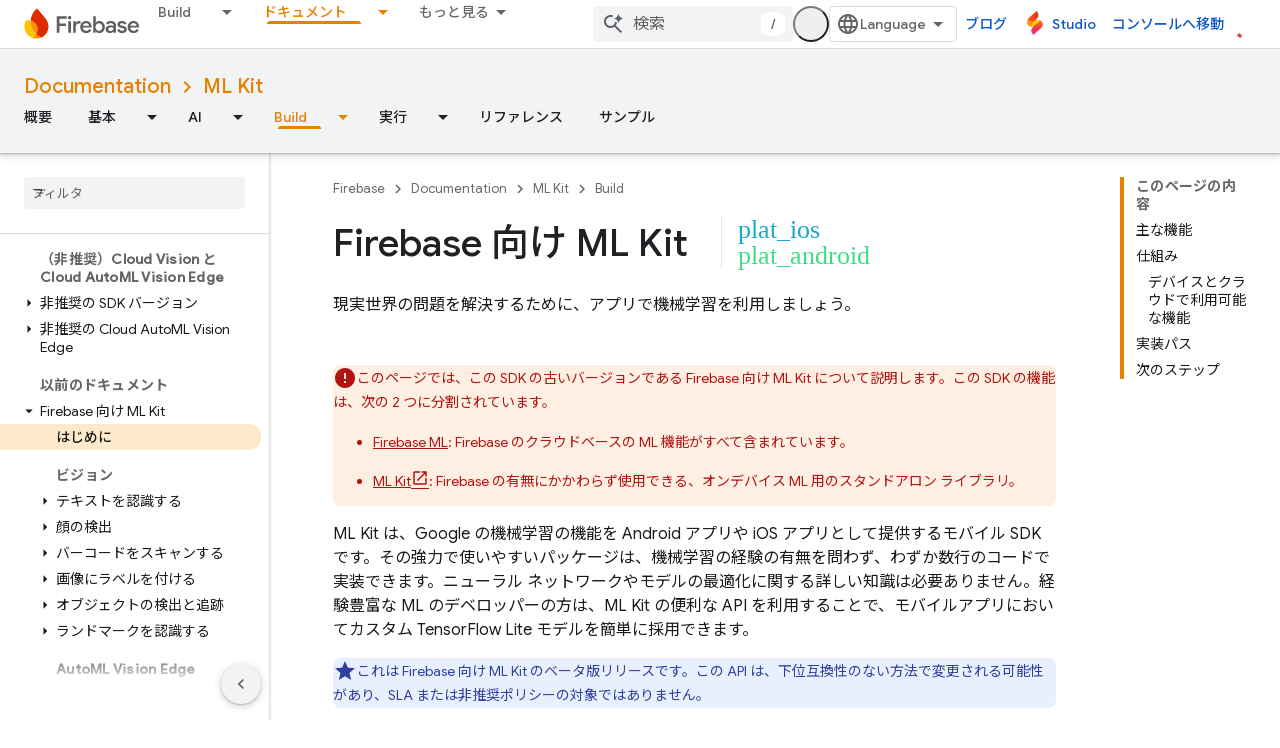

--- FILE ---
content_type: text/html; charset=UTF-8
request_url: https://feedback-pa.clients6.google.com/static/proxy.html?usegapi=1&jsh=m%3B%2F_%2Fscs%2Fabc-static%2F_%2Fjs%2Fk%3Dgapi.lb.en.OE6tiwO4KJo.O%2Fd%3D1%2Frs%3DAHpOoo_Itz6IAL6GO-n8kgAepm47TBsg1Q%2Fm%3D__features__
body_size: 79
content:
<!DOCTYPE html>
<html>
<head>
<title></title>
<meta http-equiv="X-UA-Compatible" content="IE=edge" />
<script type="text/javascript" nonce="lTL655165lEJOMzdy0qECQ">
  window['startup'] = function() {
    googleapis.server.init();
  };
</script>
<script type="text/javascript"
  src="https://apis.google.com/js/googleapis.proxy.js?onload=startup" async
  defer nonce="lTL655165lEJOMzdy0qECQ"></script>
</head>
<body>
</body>
</html>


--- FILE ---
content_type: text/css
request_url: https://firebase.google.cn/extras.css
body_size: -139
content:
/* This file is required for site administration. Do not delete. */

@media screen and (max-width: 1550px) {
  @media screen and (max-width: 1550px) {
    body[layout][concierge]
      .devsite-main-content[has-book-nav]
      devsite-toc.devsite-toc-embedded:not(:empty) {
      display: block;
    }
  
    body[layout][concierge][template='landing']
      .devsite-main-content[has-book-nav]
      devsite-toc.devsite-toc-embedded:not(:empty) {
      margin: 20px 40px 24px;
    }
  
    body[layout][concierge]
      .devsite-main-content[has-book-nav] devsite-toc.devsite-toc-embedded:not(:empty) {
      display: block;
      margin: 28px 0 24px;
    }
  
    body[layout][concierge]
      .devsite-main-content[has-book-nav] devsite-toc.devsite-toc-embedded:not(:empty)
      ~ .devsite-article-body
      > :first-child {
      margin-top: 0;
    }
  
    body[layout][concierge][template='landing'] devsite-toc.devsite-toc-embedded:not(:empty) {
      margin: 20px 40px 24px;
    }
  }
  
  @media screen and (max-width: 1400px) {
    body[layout][concierge] .devsite-main-content devsite-toc.devsite-toc {
      display: none;
    }
  
    body[layout][concierge]
      .devsite-main-content
      devsite-toc.devsite-toc-embedded:not(:empty) {
      display: block;
    }
  
    body[layout][concierge][template='landing']
      .devsite-main-content
      devsite-toc.devsite-toc-embedded:not(:empty) {
      margin: 20px 40px 24px;
    }
  }
}


--- FILE ---
content_type: text/javascript
request_url: https://www.gstatic.cn/devrel-devsite/prod/v3df8aae39978de8281d519c083a1ff09816fe422ab8f1bf9f8e360a62fb9949d/firebase/js/devsite_devsite_openid_user_module__ja.js
body_size: -854
content:
(function(_ds){var window=this;var m5=async function(a){const b=await _ds.v(),c=await b.getStorage().get("wx-developer-profile","");if(c)try{let d;a.isNotificationPromotionDismissed=(d=JSON.parse(c).isNotificationPromotionDismissed)!=null?d:!1}catch(d){}await b.getStorage().set("wx-developer-profile","",JSON.stringify(a))},$va=async function(){const a=await (await _ds.v()).getStorage().get("wx-developer-profile","");if(a)try{return JSON.parse(a)}catch(b){}return null},n5=async function(){try{await (await _ds.v()).getStorage().remove("wx-developer-profile",
"")}catch(a){}};var o5=class{constructor(a){this.map={};this.j={};if(a)for(const [b,c]of Object.entries(a))this.put(b,c)}put(a,b){this.map[String(a)]=b;this.j[String(b)]=a}get(a){return this.map[String(a)]}remove(a){const b=this.map[String(a)];b!==void 0&&(delete this.map[String(a)],delete this.j[String(b)])}};new o5({"bazel.build":"bazel.google.cn","developer.android.com":"developer.android.google.cn","android.devsite.corp.google.com":"android-china.devsite.corp.google.com","developer.chrome.com":"developer.chrome.google.cn","chrome.devsite.corp.google.com":"chrome-china.devsite.corp.google.com","developers.google.com":"developers.google.cn","developers.devsite.corp.google.com":"developers-china.devsite.corp.google.com","dl.google.com":"googledownloads.cn","firebase.google.com":"firebase.google.cn","firebase.devsite.corp.google.com":"firebase-china.devsite.corp.google.com",
"openthread.io":"openthread.google.cn","openthread.devsite.corp.google.com":"openthread-china.devsite.corp.google.com","source.android.com":"source.android.google.cn","androidsource.devsite.corp.google.com":"androidsource-china.devsite.corp.google.com","web.dev":"web.developers.google.cn","web.devsite.corp.google.com":"web-china.devsite.corp.google.com","www.gstatic.com":"www.gstatic.cn","www.tensorflow.org":"tensorflow.google.cn","tensorflow.devsite.corp.google.com":"tensorflow-china.devsite.corp.google.com",
"codelabs.developers.google.com":"codelabs.developers.google.cn","codelabs.devsite.corp.google.com":"codelabs-china.devsite.corp.google.com"});var awa=new o5({PROD:"developers.google.cn",STAGE:"developers-china.devsite.corp.google.com",TEST:"developers-china.test.devsite.corp.google.com"});var p5=(0,_ds.Vg)`https://developers.google.cn/`,bwa=(0,_ds.Vg)`https://developerprofiles-china.corp.google.com/`,cwa=new Map([[new Set([4,5,6,7,8,9,10,11,12,13,14,15,16,17,18,19,20]),"developers.google.com/profile/badges/china-dev-profile/io/2025"],[new Set([23,26]),"developers.google.com/profile/badges/events/community/devfest/2025/attendee"],[new Set([27,28,29,30,31]),"developers.google.com/profile/badges/china-dev-profile/cloud-summit/2026"]]),q5=function(a){let b;const c=(new URL(`https://${(b=
a.Zb())==null?void 0:_ds.A(b,16)}`)).pathname;let d,e,f,g;return{id:_ds.A(a,5),url:c,path:c,title:(g=a.getTitle())!=null?g:"",imageUrl:_ds.A(a,14),dateAwarded:(d=_ds.y(a,_ds.Uu,16))==null?void 0:_ds.Vu(d).toISOString(),visibility:dwa(_ds.hk(a,10)),events:_ds.Xj(a,_ds.jL,23,_ds.Vj()).map(h=>{let k;return{title:h.getTitle(),awardingResource:_ds.A(h,2),dateAwarded:(k=_ds.y(h,_ds.Uu,3))==null?void 0:_ds.Vu(k).toISOString()}}),complete:!(((e=a.Zb())==null?0:_ds.hL(e))&&((f=a.Zb())==null?0:_ds.hL(f).length)&&
!_ds.y(a,_ds.gL,15))}},dwa=function(a){switch(a){case 2:return"PUBLIC";case 1:return"PRIVATE";case 3:return"PROMOTED";default:return"VISIBILITY_UNKNOWN"}},ewa=function(a){const b=_ds.Xg(a.m,new Map([["embedded","true"]]));a=_ds.Yg(a.j,"login");a=_ds.Yg(a,"qrcode");return _ds.Xg(a,new Map([["redirect_uri",b.toString()]]))},r5=async function(a,b=new _ds.DN){b=await a.oa.Fa(b,{});const c=b.Fa(),d=await $va();if(!d)return b;if(!c)return await n5(),b;try{if((await fetch(`${a.j}/verifykey?key=${d==null?
void 0:d.key}`,{method:"POST",credentials:"include"})).status===200){var e=new _ds.OM;var f=_ds.B(e,1,d.nickname);var g=_ds.B(f,2,d.profileImageUrl);_ds.Yj(c,5,g)}else await n5()}catch(h){await n5()}return b},fwa=async function(a){a=new URL(`${a.j}/get_profile_info`);a.searchParams.set("continue",_ds.C().href);_ds.wg(_ds.xg().location,_ds.ag(a.href))},gwa=async function(a,b=new _ds.iN,c){return await a.oa.createProfile(b,c?{["scene-id"]:c}:{})},hwa=async function(a,b){a=a.ma;return await _ds.xx(a.j,
a.m+"/$rpc/google.internal.developerprofiles.v1.badge.BadgeService/ListAward",b,{},_ds.waa)},iwa=async function(a,b,c){a=a.ma;b=await _ds.xx(a.j,a.m+"/$rpc/google.internal.developerprofiles.v1.badge.BadgeService/CreateAward",b,c?{["scene-id"]:c}:{},_ds.saa);if(b==null?0:_ds.y(b,_ds.kL,4))c=q5(b==null?void 0:_ds.y(b,_ds.kL,4)),document.body.dispatchEvent(new CustomEvent("devsite-award-granted",{detail:{award:c},bubbles:!0}));return b},jwa=async function(a,b,c){var d=!1,e=Number(b),f=["developers.google.com/profile/badges/profile/created-profile"];
for(const [g,h]of cwa.entries()){const k=h;g.has(e)&&f.push(k)}for(const g of f)d=iwa,e=a,f=new _ds.nL,f=_ds.B(f,6,g),f=_ds.B(f,5,c),await d(e,f,b),d=!0;return d},kwa=async function(a,b,c){b=_ds.nba(_ds.mba(new _ds.EM,b),c.map(d=>{var e=new _ds.lba;return _ds.Yj(e,1,d)}));await _ds.uba(a.ea,b)},lwa=async function(a,b,c){c=c.map(d=>`${b}/interests/${d}`);c=_ds.jba(_ds.iba(new _ds.CM,b),c);await _ds.vba(a.ea,c)},s5=async function(a){await n5();return await fetch(`${a.j}/logout`,{method:"POST",credentials:"include"})},
mwa=class{constructor(a="PROD"){const b={withCredentials:!0,fn:!1,jg:[]};this.platform=/micromessenger/.test(_ds.wa().toLowerCase())?"service_account":"web_app";a==="PROD"?(this.o=p5,this.appId=this.platform==="web_app"?"wxe2cd9a872e8b52a8":"wx263399913dbc4718"):(this.o=bwa,this.appId=this.platform==="web_app"?"wxf636c97f1e61cd02":"wxb08615d4072d2f2f");this.j=_ds.Yg(this.o,"wxapi");this.platform==="service_account"&&a!=="PROD"?(this.m=_ds.Yg(p5,"wxapi-staging"),this.m=_ds.Yg(this.m,"webhook"),this.m=
_ds.Yg(this.m,"login")):this.m=_ds.Yg(this.j,"login");this.oa=new _ds.HN(this.j.toString(),b);this.ea=new _ds.LM(this.j.toString(),b);this.ma=new _ds.bM(this.j.toString(),b);new _ds.zM(this.j.toString(),b)}async Od(a,b){let c,d;return((d=(c=await hwa(this,_ds.vaa(_ds.uaa(new _ds.pL,a),b)))==null?void 0:c.cd())!=null?d:[]).map(e=>q5(e))}async og(a){if(!a.profileId)throw Error("Missing profile id");const b=`profiles/${a.profileId}`;var c;let d,e;const f=(e=(c=a.interestsDiff)==null?void 0:(d=c.interestsAdded)==
null?void 0:d.map(n=>{var r=new _ds.DM;r=_ds.B(r,1,`${b}/interests/${n}`);n=_ds.B(r,2,n);return _ds.yk(n,3,1)}))!=null?e:[];let g,h,k;c=(k=(g=a.interestsDiff)==null?void 0:(h=g.interestsRejected)==null?void 0:h.map(n=>{var r=new _ds.DM;r=_ds.B(r,1,`${b}/interests/${n}`);n=_ds.B(r,2,n);return _ds.yk(n,3,3)}))!=null?k:[];(f.length>0||c.length>0)&&await kwa(this,b,[...f,...c]);let l,m;((l=a.interestsDiff)==null?0:(m=l.interestsRemoved)==null?0:m.length)&&await lwa(this,b,a.interestsDiff.interestsRemoved)}};var t5=function(){return"devsite-openid-user"},nwa=function(a){a.eventHandler.listen(document.body,["devsite-devprofile-created","devsite-devprofile-updated","devsite-saved-pages-displayed"],()=>{a.refresh()});a.eventHandler.listen(document.body,"click",()=>{a.dialogOpen=!1;a.ze=!1});a.eventHandler.listen(window,"message",async b=>{b=b.getBrowserEvent();let c;if((c=a.o)!=null&&c.o.toString().startsWith(b.origin)&&b.data&&a.zf===2)if(b.data.type==="wechat-qrcode-ready"){let d;(d=a.querySelector(".devsite-openid-user-login-qr-code-spinner"))==
null||d.setAttribute("hidden","")}else b.data.type==="wechat-login-success"&&(await m5({key:b.data.payload.key,nickname:b.data.payload.name,profileImageUrl:b.data.payload.img_url}),await u5(a))})},v5=function(a){if(!a.profile)return!1;let b,c;return((b=a.profile)==null?void 0:(c=_ds.y(b,_ds.Cba,53))==null?void 0:_ds.hk(c,1))!==1},w5=function(a,b){a.ma&&(clearInterval(a.ma),a.ma=void 0);a.zf=b;a.Sr=a.zf!==0;b!==4||a.ma||(a.ma=setInterval(async()=>{try{let c,d;a.profile=(d=await ((c=a.o)==null?void 0:
r5(c)))==null?void 0:d.Fa();v5(a)||w5(a,0)}catch(c){}},1E3),setTimeout(()=>{clearInterval(a.ma)},1E4))},owa=function(a){let b={id:"devsite-openid-user-gdp-signup-callout",title:"",body:(0,_ds.M)`<devsite-spinner size="32"></devsite-spinner>`,origin:"system",Me:_ds.ag(_ds.Bo("/_static/images/google-developer-program-lockup.svg").href),Kg:"Google Developer Program",qj:!0,Gf:()=>{w5(a,0)}};switch(a.zf){case 1:var c;if(((c=a.o)==null?void 0:c.platform)==="service_account"){w5(a,2);break}b=Object.assign({},
b,{title:"Google Developer Program \u306b\u7121\u6599\u3067\u53c2\u52a0",body:_ds.Tg("\u30d1\u30fc\u30bd\u30ca\u30e9\u30a4\u30ba\u3055\u308c\u305f\u30d7\u30ed\u30d5\u30a3\u30fc\u30eb\u3001\u30b9\u30ad\u30eb\u8a8d\u5b9a\u3001\u9650\u5b9a\u30a4\u30d9\u30f3\u30c8\u3078\u306e\u62db\u5f85\u3001\u30b3\u30f3\u30c6\u30f3\u30c4\u7ba1\u7406\u3001\u30d7\u30ed\u30c0\u30af\u30c8\u306e\u6700\u65b0\u60c5\u5831\u306b\u30a2\u30af\u30bb\u30b9\u3067\u304d\u307e\u3059\u3002"),Uc:"\u958b\u59cb",Ke:()=>{a.oa()}});break;
case 2:let d;if(((d=a.o)==null?void 0:d.platform)==="service_account"){b=Object.assign({},b,{title:"Google Developer Program \u306b\u7121\u6599\u3067\u53c2\u52a0",body:(0,_ds.M)`
              <p> ${"\u30d1\u30fc\u30bd\u30ca\u30e9\u30a4\u30ba\u3055\u308c\u305f\u30d7\u30ed\u30d5\u30a3\u30fc\u30eb\u3001\u30b9\u30ad\u30eb\u8a8d\u5b9a\u3001\u9650\u5b9a\u30a4\u30d9\u30f3\u30c8\u3078\u306e\u62db\u5f85\u3001\u30b3\u30f3\u30c6\u30f3\u30c4\u7ba1\u7406\u3001\u30d7\u30ed\u30c0\u30af\u30c8\u306e\u6700\u65b0\u60c5\u5831\u306b\u30a2\u30af\u30bb\u30b9\u3067\u304d\u307e\u3059\u3002"} </p>
              <br />
              <p> ${"\u65b0\u898f\u30e6\u30fc\u30b6\u30fc\u306e\u5834\u5408\u306f\u3001\u30d7\u30ed\u30d5\u30a3\u30fc\u30eb\u304c\u81ea\u52d5\u7684\u306b\u4f5c\u6210\u3055\u308c\u307e\u3059\u3002"} </p>
              <br />
              <p class="devsite-openid-user-gdp-tos">
                ${(0,_ds.dQ)(_ds.Tg('Google Developer Program \u306b\u53c2\u52a0\u3059\u308b\u3068\u3001<a class="content-policy" href="https://developers.google.cn/profile/content-policy">\u30b3\u30f3\u30c6\u30f3\u30c4 \u30dd\u30ea\u30b7\u30fc</a>\u306b\u540c\u610f\u3057\u305f\u3053\u3068\u306b\u306a\u308a\u307e\u3059\u3002\u3053\u306e\u30b5\u30fc\u30d3\u30b9\u306e\u3054\u5229\u7528\u306b\u5bfe\u3057\u3066\u3001Google \u306e<a href="https://policies.google.cn/terms">\u5229\u7528\u898f\u7d04</a>\u3068<a href="https://policies.google.cn/privacy">\u30d7\u30e9\u30a4\u30d0\u30b7\u30fc \u30dd\u30ea\u30b7\u30fc</a>\u304c\u9069\u7528\u3055\u308c\u307e\u3059\u3002\u30a2\u30ab\u30a6\u30f3\u30c8\u3067\u6307\u5b9a\u3057\u305f\u540d\u524d\u3068\u9078\u629e\u3057\u305f\u8208\u5473 / \u95a2\u5fc3\u306f\u3001Google Developer Program \u306e\u30d7\u30ed\u30d5\u30a3\u30fc\u30eb\u3067\u4f7f\u7528\u3055\u308c\u307e\u3059\u3002\u540d\u524d\u306f\u6295\u7a3f\u5148\u306b\u8868\u793a\u3055\u308c\u308b\u3053\u3068\u304c\u3042\u308a\u307e\u3059\u3002'))}
              </p>
            `,Uc:"\u30ed\u30b0\u30a4\u30f3",Ke:()=>{var g=window.location,h=a.o,k=_ds.C();k.pathname="/profile/u/new";const l=new URL(h.m.toString());l.searchParams.set("platform",h.platform);l.searchParams.set("continue",k.href);k=new URL(h.platform==="service_account"?"https://open.weixin.qq.com/connect/oauth2/authorize?appid=&redirect_uri=&response_type=code&scope=snsapi_userinfo#wechat_redirect":"https://open.weixin.qq.com/connect/qrconnect?response_type=code&scope=snsapi_login");k.searchParams.set("appid",
h.appId);k.searchParams.set("redirect_uri",l.href);_ds.wg(g,_ds.ag(k.href))}});break}b=Object.assign({},b,{title:"\u30b9\u30ad\u30e3\u30f3\u3057\u3066\u30ed\u30b0\u30a4\u30f3 / WeChat \u3067\u767b\u9332",body:(0,_ds.M)`
            <p> ${"\u65b0\u898f\u30e6\u30fc\u30b6\u30fc\u306e\u5834\u5408\u306f\u3001\u30d7\u30ed\u30d5\u30a3\u30fc\u30eb\u304c\u81ea\u52d5\u7684\u306b\u4f5c\u6210\u3055\u308c\u307e\u3059\u3002"} </p>
            <div class="devsite-openid-user-login-qr-code-container">
              <devsite-spinner
                class="devsite-openid-user-login-qr-code-spinner"
                size="32">
              </devsite-spinner>
              <devsite-iframe>
                <iframe
                  src="${ewa(a.o)}"
                  scrolling="no">
                </iframe>
              </devsite-iframe>
            </div>
            <p class="devsite-openid-user-gdp-tos">
              ${(0,_ds.dQ)(_ds.Tg('Google Developer Program \u306b\u53c2\u52a0\u3059\u308b\u3068\u3001<a class="content-policy" href="https://developers.google.cn/profile/content-policy">\u30b3\u30f3\u30c6\u30f3\u30c4 \u30dd\u30ea\u30b7\u30fc</a>\u306b\u540c\u610f\u3057\u305f\u3053\u3068\u306b\u306a\u308a\u307e\u3059\u3002\u3053\u306e\u30b5\u30fc\u30d3\u30b9\u306e\u3054\u5229\u7528\u306b\u5bfe\u3057\u3066\u3001Google \u306e<a href="https://policies.google.cn/terms">\u5229\u7528\u898f\u7d04</a>\u3068<a href="https://policies.google.cn/privacy">\u30d7\u30e9\u30a4\u30d0\u30b7\u30fc \u30dd\u30ea\u30b7\u30fc</a>\u304c\u9069\u7528\u3055\u308c\u307e\u3059\u3002\u30a2\u30ab\u30a6\u30f3\u30c8\u3067\u6307\u5b9a\u3057\u305f\u540d\u524d\u3068\u9078\u629e\u3057\u305f\u8208\u5473 / \u95a2\u5fc3\u306f\u3001Google Developer Program \u306e\u30d7\u30ed\u30d5\u30a3\u30fc\u30eb\u3067\u4f7f\u7528\u3055\u308c\u307e\u3059\u3002\u540d\u524d\u306f\u6295\u7a3f\u5148\u306b\u8868\u793a\u3055\u308c\u308b\u3053\u3068\u304c\u3042\u308a\u307e\u3059\u3002'))}
            </p>
          `});break;case 4:let e;c=(e=a.o)==null?void 0:`${e.j}/qrcode?scene_id=${1}`;let f;b=Object.assign({},b,{title:"\u901a\u77e5\u3092\u6709\u52b9\u306b\u3059\u308b",body:(0,_ds.M)`
            <p> ${"\u30d1\u30fc\u30bd\u30ca\u30e9\u30a4\u30ba\u3055\u308c\u305f\u30d7\u30ed\u30d5\u30a3\u30fc\u30eb\u3001\u30b9\u30ad\u30eb\u8a8d\u5b9a\u306e\u6a5f\u4f1a\u3001\u30d1\u30fc\u30bd\u30ca\u30e9\u30a4\u30ba\u3055\u308c\u305f\u30b3\u30f3\u30c6\u30f3\u30c4\u306e\u6574\u7406\u3001\u30a4\u30d9\u30f3\u30c8\u3078\u306e\u62db\u5f85\u3001\u30a4\u30ce\u30d9\u30fc\u30b7\u30e7\u30f3\u3068\u6210\u9577\u3092\u4fc3\u9032\u3059\u308b\u30bf\u30a4\u30e0\u30ea\u30fc\u306a\u60c5\u5831\u306b\u3064\u3044\u3066\u3001\u6700\u65b0\u60c5\u5831\u3092\u5165\u624b\u3067\u304d\u307e\u3059\u3002"} </p>
            <p> ${"\u901a\u77e5\u3092\u53d7\u3051\u53d6\u308b\u306b\u306f\u3001Google Developer \u30b5\u30fc\u30d3\u30b9 \u30a2\u30ab\u30a6\u30f3\u30c8\u3092\u30d5\u30a9\u30ed\u30fc\u3057\u3066\u304f\u3060\u3055\u3044\u3002"} </p>
            ${_ds.K(((f=a.o)==null?void 0:f.platform)==="service_account",()=>(0,_ds.M)`
                <p> ${"\u9577\u62bc\u3057\u3057\u3066 QR \u30b3\u30fc\u30c9\u3092\u30b9\u30ad\u30e3\u30f3\u3057\u3001\u30d5\u30a9\u30ed\u30fc\u3057\u3066\u304f\u3060\u3055\u3044\u3002"} </p>
              `,()=>(0,_ds.M)`
                <p> ${"\u30d5\u30a9\u30ed\u30fc\u3059\u308b\u306b\u306f\u3001WeChat \u3067 QR \u30b3\u30fc\u30c9\u3092\u30b9\u30ad\u30e3\u30f3\u3057\u307e\u3059\u3002"} </p>
              `)}
            <div class="devsite-openid-user-service-account-qr-code-container">
              <img
                class="devsite-openid-user-service-account-qr-code"
                src="${c!=null?c:_ds.rA}" />
            </div>
            <p class="devsite-openid-user-notification-terms">
              ${(0,_ds.dQ)(_ds.Tg('\u3053\u306e\u30b5\u30fc\u30d3\u30b9\u3092\u5229\u7528\u3059\u308b\u3068\u3001<a class="content-policy" href="https://developers.google.cn/profile/content-policy">\u30b3\u30f3\u30c6\u30f3\u30c4 \u30dd\u30ea\u30b7\u30fc</a>\u3068 <a href="https://policies.google.cn/terms">Google \u5229\u7528\u898f\u7d04</a>\u3092\u9075\u5b88\u3059\u308b\u3053\u3068\u306b\u540c\u610f\u3057\u305f\u3053\u3068\u306b\u306a\u308a\u307e\u3059\u3002\u3053\u3053\u3067\u5f97\u3089\u308c\u305f\u60c5\u5831\u306f\u3001<a href="https://policies.google.cn/privacy">Google \u306e\u30d7\u30e9\u30a4\u30d0\u30b7\u30fc \u30dd\u30ea\u30b7\u30fc</a>\u306b\u5f93\u3063\u3066\u53d6\u308a\u6271\u308f\u308c\u307e\u3059\u3002'))}
            </p>
          `});break;case 5:b=Object.assign({},b,{title:"WeChat \u3067\u30ed\u30b0\u30a4\u30f3\u3067\u304d\u307e\u305b\u3093\u3067\u3057\u305f",body:_ds.Tg("WeChat \u3067\u30ed\u30b0\u30a4\u30f3\u3067\u304d\u307e\u305b\u3093\u3067\u3057\u305f\u3002\u3082\u3046\u4e00\u5ea6\u304a\u8a66\u3057\u304f\u3060\u3055\u3044\u3002"),Uc:"\u518d\u8a66\u884c",Ke:()=>{w5(a,1)}})}return(0,_ds.M)`
      <devsite-callout
        ${(0,_ds.bQ)(a.ea)}
        .callout=${b}></devsite-callout>
    `},x5=function(){return(0,_ds.M)` <devsite-spinner size="32"></devsite-spinner> `},pwa=function(a,b,c,d){return(0,_ds.M)`
      <div class="devsite-user-dialog-signin">
        <a
          href="#"
          class="devsite-user-dialog-toggle devsite-top-button"
          role="button"
          aria-label="Open account dialog"
          @click=${a.qa}>
          ${_ds.K(c!=="",()=>(0,_ds.M)`
              <img
                class="devsite-user-dialog-photo-thumbnail"
                src="${c}"
                fetchpriority="high"
                alt="" />
            `,()=>(0,_ds.M)`
              <span class="devsite-user-dialog-letter">${d}</span>
            `)}
        </a>
      </div>
      <div
        class="devsite-user-dialog"
        role="dialog"
        aria-modal="true"
        aria-label="Account Information"
        aria-hidden="true">
        <button class="devsite-user-dialog-exit" aria-label="Close menu">
          <svg width="22" height="22" viewBox="1 1 22 22">
            <path
              d="M19 6.41L17.59 5 12 10.59 6.41 5 5 6.41 10.59 12 5 17.59 6.41 19 12 13.41 17.59 19 19 17.59 13.41 12 19 6.41z"></path>
          </svg>
        </button>
        <div class="devsite-user-dialog-photo">
          ${_ds.K(c!=="",()=>(0,_ds.M)`
              <img
                class="devsite-user-dialog-photo-portrait"
                src="${c}"
                fetchpriority="high"
                alt="" />
            `,()=>(0,_ds.M)`
              <span class="devsite-user-dialog-letter">${d}</span>
            `)}
        </div>
        <div class="devsite-user-dialog-details">
          <div class="devsite-user-dialog-name">${"\u304a\u5ba2\u69d8"} ${b}!</div>
        </div>
        <div class="devsite-user-dialog-buttons">
          <a class="devsite-user-signout" @click=${a.signOut} target="_top">
            <svg height="24" viewBox="0 0 24 24" width="24">
              <path
                d="M17 7l-1.41 1.41L18.17 11H8v2h10.17l-2.58 2.58L17 17l5-5zM4 5h8V3H4c-1.1 0-2 .9-2 2v14c0 1.1.9 2 2 2h8v-2H4V5z"></path>
              <path d="M0 0h24v24H0z" fill="none"></path>
            </svg>
            ${"\u30ed\u30b0\u30a2\u30a6\u30c8"}
          </a>
        </div>
      </div>
    `},y5=function(a,b="/profile/u/me"){let c,d;return(d=(c=qwa(a,b))==null?void 0:c.toString())!=null?d:""},rwa=async function(a){const b=_ds.C();try{let c;const d=await ((c=a.o)==null?void 0:r5(c,new _ds.DN));if(d==null?0:d.Fa())a.profile=d==null?void 0:d.Fa(),a.signedIn=!0,a.Ba({category:"devsite-openid-user",action:"signed-in with profile",label:b.pathname,nonInteraction:!0})}catch(c){if(c instanceof _ds.rL&&c.code===5)if(b.pathname.endsWith("new")||a.zf===3)a.Ba({category:"devsite-openid-user",
action:"signed-in without profile (in creation flow)",label:b.pathname,nonInteraction:!0}),a.signedIn=!0;else{a.Ba({category:"devsite-openid-user",action:"signed-in without profile (not in creation flow)",label:b.pathname,nonInteraction:!0});let d;await ((d=a.o)==null?void 0:s5(d))}else c instanceof _ds.rL&&c.code===16?a.Ba({category:"devsite-openid-user",action:"not signed-in",label:b.pathname,nonInteraction:!0}):a.Ba({category:"devsite-openid-user",action:"profile fetch failed",label:b.pathname,
nonInteraction:!0})}finally{document.body.dispatchEvent(new CustomEvent("devsite-signed-in-state-updated",{detail:{signedIn:a.signedIn},bubbles:!0}))}},u5=async function(a,b=!0){w5(a,3);await a.refresh();if(a.profile)w5(a,v5(a)?4:0);else if(b&&a.o)try{const g=await _ds.v(),h=_ds.C().searchParams.get("scene_id")||void 0;var c=new _ds.iN;var d=_ds.yk(c,14,1);var e=g.getTenantId();var f=_ds.uk(d,15,e);await gwa(a.o,f,h);await jwa(a.o,h,g.getLocale());await u5(a,!1)}catch(g){w5(a,5)}else w5(a,5)},qwa=
function(a,b="/profile/u/me"){if(!a.Qi)return _ds.ag(b);a=new URL(`https://${a.Qi}`);a.pathname=b;a.search=_ds.C().search;return _ds.ag(a.href)},z5=class extends _ds.dC{constructor(){super(["devsite-spinner","devsite-callout","devsite-iframe"]);this.dialogOpen=this.signedIn=!1;this.isLoading=!0;this.ze=!1;this.zf=0;this.Sr=!1;this.ea=new _ds.$P;this.eventHandler=new _ds.u}Na(){return this}async connectedCallback(){super.connectedCallback();this.Rd||this.replaceChildren();const a=await _ds.v();this.o=
new mwa(a.getEnv());await this.refresh();nwa(this);if(a.getTenantId()!==20&&a.getEnv()!=="DEV"){let b;this.Qi=(b=awa.get(a.getEnv()))!=null?b:void 0}if(this.profile||_ds.C().pathname.endsWith("profile/u/new"))v5(this)?w5(this,4):w5(this,0);else{let b;w5(this,((b=this.o)==null?void 0:b.platform)==="service_account"?2:1)}}updated(a){super.updated(a);let b;if(this.ea.value&&((b=this.ea.value)==null||!b.open)){let c;(c=this.ea.value)==null||c.show()}}render(){return(0,_ds.M)` ${_ds.K(this.Sr,()=>owa(this))}
    ${_ds.K(this.isLoading,()=>x5(),()=>{var a;a:if(this.profile){var b,c,d=((b=this.profile)==null?void 0:(c=_ds.qz(b))==null?void 0:c.getName())||"",e,f;b=((e=this.profile)==null?void 0:(f=_ds.qz(e))==null?void 0:_ds.A(f,2))||"";if(d===""){e=new URL(_ds.C());d=e.searchParams.get("key");b=e.searchParams.get("name");e=e.searchParams.get("img_url");e=b?{key:d,nickname:b,profileImageUrl:e,isNotificationPromotionDismissed:!1}:void 0;if(this.profile&&!e&&!_ds.C().searchParams.get("redirected")){(a=this.o)==
null||fwa(a);a=(0,_ds.M)``;break a}d=(e==null?void 0:e.nickname)||"WeChat \u30e6\u30fc\u30b6\u30fc";b=(e==null?void 0:e.profileImageUrl)||"";this.profile&&e&&m5(e)}a=d.charAt(0)||"";this.profile?(e={visible:this.ze,show:this.ze},e=(0,_ds.M)`
      <div class="devsite-devprofile-wrapper ${(0,_ds.ez)({open:this.ze,show:this.signedIn})}">
        <button
          class="devsite-devprofile-button"
          aria-controls="devsite-devprofile-popout"
          aria-haspopup="true"
          aria-expanded="${this.ze}"
          data-tooltip="${"Google \u30c7\u30d9\u30ed\u30c3\u30d1\u30fc \u30d7\u30ed\u30d5\u30a3\u30fc\u30eb"}"
          @click=${this.ra}>
          <svg
            width="4"
            height="16"
            viewBox="0 0 4 16"
            fill="none"
            xmlns="http://www.w3.org/2000/svg">
            <path
              fill-rule="evenodd"
              clip-rule="evenodd"
              d="M2 4C3.1 4 4 3.1 4 2C4 0.9 3.1 0 2 0C0.9 0 0 0.9 0 2C0 3.1 0.9 4 2 4ZM2 6C0.9 6 0 6.9 0 8C0 9.1 0.9 10 2 10C3.1 10 4 9.1 4 8C4 6.9 3.1 6 2 6ZM0 14C0 12.9 0.9 12 2 12C3.1 12 4 12.9 4 14C4 15.1 3.1 16 2 16C0.9 16 0 15.1 0 14Z" />
          </svg>
        </button>
        <div
          id="devsite-devprofile-popout"
          class="devsite-devprofile-popout ${(0,_ds.ez)(e)}"
          popup-type="view-profile"
          role="menu"
          aria-label="${"Google \u30c7\u30d9\u30ed\u30c3\u30d1\u30fc \u30d7\u30ed\u30d5\u30a3\u30fc\u30eb"}">
          <div class="profile-links-header"> ${"Google \u30c7\u30d9\u30ed\u30c3\u30d1\u30fc \u30d7\u30ed\u30d5\u30a3\u30fc\u30eb"} </div>
          <a
            href="${y5(this,"/profile/u/me/dashboard")}"
            class="profile-link gc-analytics-event"
            data-category="Site-Wide Custom Events"
            data-action="Profile Nav Entry Point"
            data-label="Dashboard Selected"
            role="menuitem">
            ${"\u30c0\u30c3\u30b7\u30e5\u30dc\u30fc\u30c9"}
          </a>
          <a
            href="${y5(this,"/profile/u/me/save-pages")}"
            class="profile-link gc-analytics-event"
            data-category="Site-Wide Custom Events"
            data-action="Profile Nav Entry Point"
            data-label="Saved Pages Selected"
            role="menuitem">
            ${"\u4fdd\u5b58\u3057\u305f\u30da\u30fc\u30b8"}
          </a>
          <a
            href="${y5(this,"/profile/u/me")}"
            class="profile-link gc-analytics-event"
            data-category="Site-Wide Custom Events"
            data-action="Profile Nav Entry Point"
            data-label="Profile Selected"
            role="menuitem">
            ${"\u30d7\u30ed\u30d5\u30a3\u30fc\u30eb"}
          </a>
          <a
            href="${y5(this,"/profile/u/me/settings")}"
            class="profile-link gc-analytics-event"
            data-category="Site-Wide Custom Events"
            data-action="Profile Nav Entry Point"
            data-label="Settings Selected"
            role="menuitem">
            ${"\u8a2d\u5b9a"}
          </a>
        </div>
      </div>
    `):e=(0,_ds.M)``;a=(0,_ds.M)`
      <div class="ogb-wrapper">
        ${e}
        ${pwa(this,d,b,a)}
      </div>
    `}else a=this.zf===3?x5():(0,_ds.M)`
      <div class="ogb-wrapper">
        <a
          id="devsite-signin-btn"
          class="devsite-user-signin button devsite-top-button"
          track-type="globalNav"
          track-name="signIn"
          track-metadata-eventdetail="nav"
          track-metadata-position="nav"
          @click=${this.oa}>
          ${"\u30ed\u30b0\u30a4\u30f3"}
        </a>
      </div>
    `;return a})}`}qa(a){a.stopPropagation();a.preventDefault();this.ze=!1;this.dialogOpen=!this.dialogOpen}ra(a){a.stopPropagation();this.dialogOpen=!1;this.ze=!this.ze}async oa(){w5(this,2)}async refresh(){this.isLoading=!0;this.signedIn=!1;this.profile=void 0;await rwa(this);this.isLoading=!1}async isSignedIn(){return this.signedIn}async signIn(){const a=await _ds.v();if(this.Qi){var b=new URL(`https://${this.Qi}/profile/u/me`);b.search=_ds.C().search;b.searchParams.set("continue",_ds.C().href);
return a.fetchPage(b.href)}await a.fetchPage("/profile/u/me")}async changeAccount(){throw Error("Unsupported");}async getAccountName(){throw Error("Unsupported");}async getAccountEmail(){throw Error("Unsupported");}async getAccountId(){throw Error("Unsupported");}async getAccessToken(){throw Error("Unsupported");}async signOut(){this.dialogOpen=!1;this.profile=void 0;this.signedIn=!1;let a;await ((a=this.o)==null?void 0:s5(a));await (await _ds.v()).reload()}};z5.prototype.getAccountId=z5.prototype.getAccountId;
z5.prototype.getAccountEmail=z5.prototype.getAccountEmail;z5.prototype.getAccountName=z5.prototype.getAccountName;z5.prototype.isSignedIn=z5.prototype.isSignedIn;z5.prototype.refresh=z5.prototype.refresh;z5.getTagName=t5;_ds.w([_ds.F({type:Boolean,La:!0,Aa:"signed-in"}),_ds.x("design:type",Object)],z5.prototype,"signedIn",void 0);_ds.w([_ds.F({type:Boolean,La:!0,Aa:"dialog--open"}),_ds.x("design:type",Object)],z5.prototype,"dialogOpen",void 0);
_ds.w([_ds.H(),_ds.x("design:type",Object)],z5.prototype,"isLoading",void 0);_ds.w([_ds.H(),_ds.x("design:type",Object)],z5.prototype,"ze",void 0);_ds.w([_ds.H(),_ds.x("design:type",Object)],z5.prototype,"zf",void 0);_ds.w([_ds.H(),_ds.x("design:type",Object)],z5.prototype,"Sr",void 0);_ds.w([_ds.H(),_ds.x("design:type",_ds.RM)],z5.prototype,"profile",void 0);_ds.w([_ds.H(),_ds.x("design:type",String)],z5.prototype,"Qi",void 0);try{customElements.define(t5(),z5)}catch(a){console.warn("Unrecognized DevSite custom element - DevsiteOpenidUser",a)};})(_ds_www);
